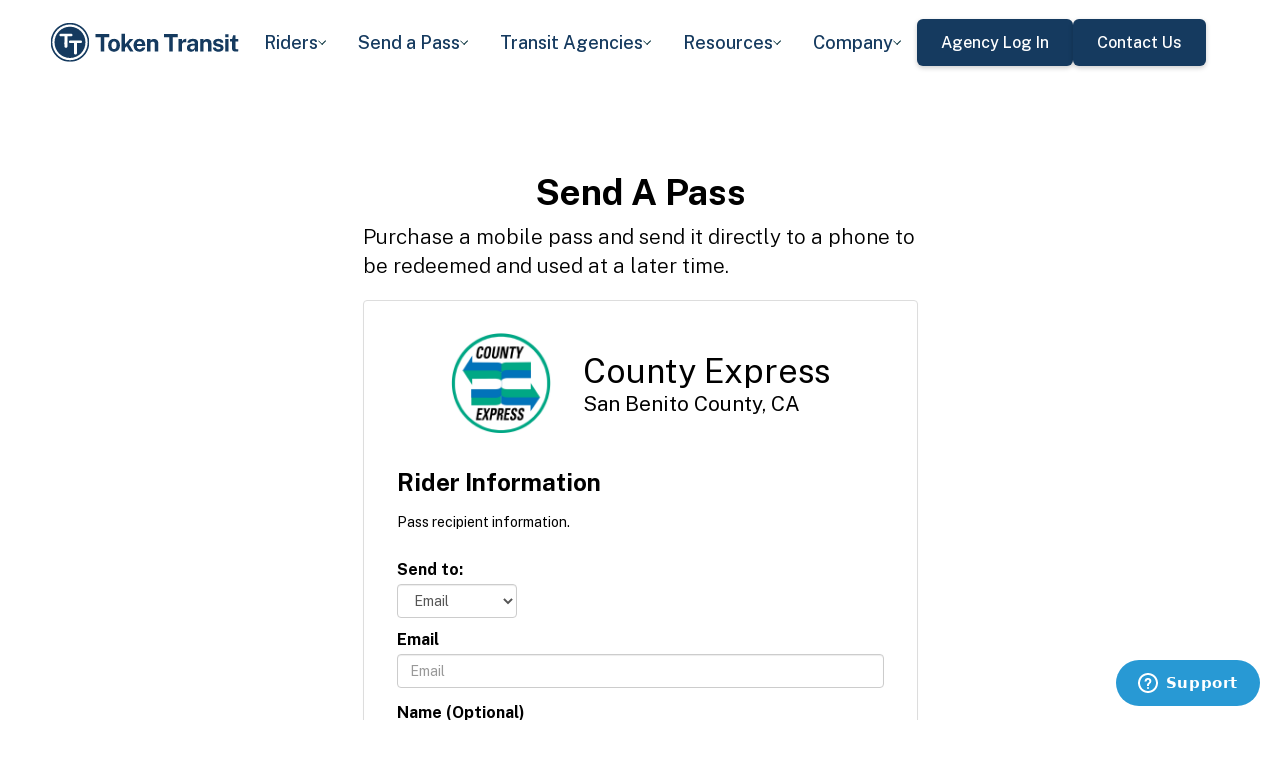

--- FILE ---
content_type: text/plain; charset=utf-8
request_url: https://tokentransit.com//agency/sanbenitocountyexpress/send
body_size: 1952
content:
{"display_params":{"header_text":"Send A Pass","title_text":"Send A Pass","title_sub_text":"Purchase a mobile pass and send it directly to a phone to be redeemed and used at a later time.","name_field":{"optional":true,"custom_label":"Name","category":"rider","placeholder":"Name"},"email_field":{"required":true,"custom_label":"Email","category":"rider","type":"email"},"sender_email_field":{"optional":true,"required":true,"custom_label":"Sender Email","category":"billing","type":"email"},"misc_field":{"optional":true,"custom_label":"Sender Name","category":"billing"},"require_payment":true,"agency_logo":"https://storage.googleapis.com/token-transit.appspot.com/u9RqaThrWvr9AVH2Mg7GGKHLNvZ1irX41_K28x1OTq8-logo.sanbenitocountyexpress.png","agency_region":"San Benito County, CA","agency_name":"County Express","ask_for_message_str":"false","custom_button":"Enter payment","allow_multiple_purchase":"true","ask_for_phone":"false","Visible":true,"RestrictedAccessTags":null,"FarestructureFareIDs":null},"farestructure":{"fares":[{"agency_name":"County Express","agency_id":"sanbenitocountyexpress","fare_id":"adult_1_way_intercounty","fare_name":"Adult Intercounty 1 Way","description":"Valid for Intercounty Valid for a single ride. Ticket will display for 2 hours after activation.","product_type":"single_pass","price":{"amount":200,"currency":"USD"},"options":[{"type":"rider","id":"rider_adult"},{"type":"service","id":"service_intercounty"},{"type":"fare","id":"fare_1_way"}]},{"agency_name":"County Express","agency_id":"sanbenitocountyexpress","fare_id":"adult_10_ride_intercounty","fare_name":"Adult Intercounty 10 Ride","description":"Valid for Intercounty Pack of 10 1 Way passes, each valid for 30 minutes after first use.","passes_count":10,"product_type":"pass_book","price":{"amount":1800,"currency":"USD"},"options":[{"type":"rider","id":"rider_adult"},{"type":"service","id":"service_intercounty"},{"type":"fare","id":"fare_10_ride"}]},{"agency_name":"County Express","agency_id":"sanbenitocountyexpress","fare_id":"adult_month_pass_intercounty","fare_name":"Adult Intercounty Month","description":"Valid for Intercounty Month passes are valid 1 calendar month.","product_type":"single_pass","price":{"amount":6000,"currency":"USD"},"options":[{"type":"rider","id":"rider_adult"},{"type":"service","id":"service_intercounty"},{"type":"fare","id":"fare_month_pass"}]},{"agency_name":"County Express","agency_id":"sanbenitocountyexpress","fare_id":"adult_1_way_tripper","fare_name":"Adult Tripper 1 Way","description":"Valid for Tripper Valid for a single ride. Ticket will display for 2 hours after activation.","product_type":"single_pass","price":{"amount":100,"currency":"USD"},"options":[{"type":"rider","id":"rider_adult"},{"type":"service","id":"service_tripper"},{"type":"fare","id":"fare_1_way"}]},{"agency_name":"County Express","agency_id":"sanbenitocountyexpress","fare_id":"adult_1_way_dial_a_ride","fare_name":"Adult Dial-A-Ride 1 Way","description":"Valid for Dial-A-Ride Valid for a single ride. Ticket will display for 2 hours after activation.","product_type":"single_pass","price":{"amount":200,"currency":"USD"},"options":[{"type":"rider","id":"rider_adult"},{"type":"service","id":"service_dial_a_ride"},{"type":"fare","id":"fare_1_way"}]},{"agency_name":"County Express","agency_id":"sanbenitocountyexpress","fare_id":"adult_10_ride_dial_a_ride","fare_name":"Adult Dial-A-Ride 10 Ride","description":"Valid for Dial-A-Ride Pack of 10 1 Way passes, each valid for 30 minutes after first use.","passes_count":10,"product_type":"pass_book","price":{"amount":1800,"currency":"USD"},"options":[{"type":"rider","id":"rider_adult"},{"type":"service","id":"service_dial_a_ride"},{"type":"fare","id":"fare_10_ride"}]},{"agency_name":"County Express","agency_id":"sanbenitocountyexpress","fare_id":"adult_same_day_fee_dial_a_ride","fare_name":"Adult Dial-A-Ride Same Day Fee","description":"A \"Same Day Fee\" pass is required in addition to a \"Dial-A-Ride\" pass for all trips booked on the same day","product_type":"single_pass","price":{"amount":100,"currency":"USD"},"options":[{"type":"rider","id":"rider_adult"},{"type":"service","id":"service_dial_a_ride"},{"type":"fare","id":"fare_same_day_fee"}]},{"agency_name":"County Express","agency_id":"sanbenitocountyexpress","fare_id":"senior_1_way_intercounty","fare_name":"Senior Intercounty 1 Way","description":"Valid for Intercounty Valid for a single ride. Ticket will display for 2 hours after activation.","alert_text":"Must be 65 years or older. Please be prepared to show valid ID card.","alert_label":"ID Required","product_type":"single_pass","price":{"amount":125,"currency":"USD"},"options":[{"type":"rider","id":"rider_senior"},{"type":"service","id":"service_intercounty"},{"type":"fare","id":"fare_1_way"}]},{"agency_name":"County Express","agency_id":"sanbenitocountyexpress","fare_id":"senior_10_ride_intercounty","fare_name":"Senior Intercounty 10 Ride","description":"Valid for Intercounty Pack of 10 1 Way passes, each valid for 30 minutes after first use.","alert_text":"Must be 65 years or older. Please be prepared to show valid ID card.","alert_label":"ID Required","passes_count":10,"product_type":"pass_book","price":{"amount":1100,"currency":"USD"},"options":[{"type":"rider","id":"rider_senior"},{"type":"service","id":"service_intercounty"},{"type":"fare","id":"fare_10_ride"}]},{"agency_name":"County Express","agency_id":"sanbenitocountyexpress","fare_id":"senior_month_pass_intercounty","fare_name":"Senior Intercounty Month","description":"Valid for Intercounty Month passes are valid 1 calendar month.","alert_text":"Must be 65 years or older. Please be prepared to show valid ID card.","alert_label":"ID Required","product_type":"single_pass","price":{"amount":4000,"currency":"USD"},"options":[{"type":"rider","id":"rider_senior"},{"type":"service","id":"service_intercounty"},{"type":"fare","id":"fare_month_pass"}]},{"agency_name":"County Express","agency_id":"sanbenitocountyexpress","fare_id":"senior_1_way_tripper","fare_name":"Senior Tripper 1 Way","description":"Valid for Tripper Valid for a single ride. Ticket will display for 2 hours after activation.","alert_text":"Must be 65 years or older. Please be prepared to show valid ID card.","alert_label":"ID Required","product_type":"single_pass","price":{"amount":100,"currency":"USD"},"options":[{"type":"rider","id":"rider_senior"},{"type":"service","id":"service_tripper"},{"type":"fare","id":"fare_1_way"}]},{"agency_name":"County Express","agency_id":"sanbenitocountyexpress","fare_id":"senior_1_way_dial_a_ride","fare_name":"Senior Dial-A-Ride 1 Way","description":"Valid for Dial-A-Ride Valid for a single ride. Ticket will display for 2 hours after activation.","alert_text":"Must be 65 years or older. Please be prepared to show valid ID card.","alert_label":"ID Required","product_type":"single_pass","price":{"amount":125,"currency":"USD"},"options":[{"type":"rider","id":"rider_senior"},{"type":"service","id":"service_dial_a_ride"},{"type":"fare","id":"fare_1_way"}]},{"agency_name":"County Express","agency_id":"sanbenitocountyexpress","fare_id":"senior_10_ride_dial_a_ride","fare_name":"Senior Dial-A-Ride 10 Ride","description":"Valid for Dial-A-Ride Pack of 10 1 Way passes, each valid for 30 minutes after first use.","alert_text":"Must be 65 years or older. Please be prepared to show valid ID card.","alert_label":"ID Required","passes_count":10,"product_type":"pass_book","price":{"amount":1100,"currency":"USD"},"options":[{"type":"rider","id":"rider_senior"},{"type":"service","id":"service_dial_a_ride"},{"type":"fare","id":"fare_10_ride"}]},{"agency_name":"County Express","agency_id":"sanbenitocountyexpress","fare_id":"senior_same_day_fee_dial_a_ride","fare_name":"Senior Dial-A-Ride Same Day Fee","description":"A \"Same Day Fee\" pass is required in addition to a \"Dial-A-Ride\" pass for all trips booked on the same day","alert_text":"Must be 65 years or older. Please be prepared to show valid ID card.","alert_label":"ID Required","product_type":"single_pass","price":{"amount":100,"currency":"USD"},"options":[{"type":"rider","id":"rider_senior"},{"type":"service","id":"service_dial_a_ride"},{"type":"fare","id":"fare_same_day_fee"}]},{"agency_name":"County Express","agency_id":"sanbenitocountyexpress","fare_id":"disabled_1_way_intercounty","fare_name":"Disabled Intercounty 1 Way","description":"Valid for Intercounty Valid for a single ride. Ticket will display for 2 hours after activation.","alert_text":"Please be prepared to show a valid ID card.","alert_label":"ID Required","product_type":"single_pass","price":{"amount":125,"currency":"USD"},"options":[{"type":"rider","id":"rider_disabled"},{"type":"service","id":"service_intercounty"},{"type":"fare","id":"fare_1_way"}]},{"agency_name":"County Express","agency_id":"sanbenitocountyexpress","fare_id":"disabled_10_ride_intercounty","fare_name":"Disabled Intercounty 10 Ride","description":"Valid for Intercounty Pack of 10 1 Way passes, each valid for 30 minutes after first use.","alert_text":"Please be prepared to show a valid ID card.","alert_label":"ID Required","passes_count":10,"product_type":"pass_book","price":{"amount":1100,"currency":"USD"},"options":[{"type":"rider","id":"rider_disabled"},{"type":"service","id":"service_intercounty"},{"type":"fare","id":"fare_10_ride"}]},{"agency_name":"County Express","agency_id":"sanbenitocountyexpress","fare_id":"disabled_month_pass_intercounty","fare_name":"Disabled Intercounty Month","description":"Valid for Intercounty Month passes are valid 1 calendar month.","alert_text":"Please be prepared to show a valid ID card.","alert_label":"ID Required","product_type":"single_pass","price":{"amount":4000,"currency":"USD"},"options":[{"type":"rider","id":"rider_disabled"},{"type":"service","id":"service_intercounty"},{"type":"fare","id":"fare_month_pass"}]},{"agency_name":"County Express","agency_id":"sanbenitocountyexpress","fare_id":"disabled_1_way_tripper","fare_name":"Disabled Tripper 1 Way","description":"Valid for Tripper Valid for a single ride. Ticket will display for 2 hours after activation.","alert_text":"Please be prepared to show a valid ID card.","alert_label":"ID Required","product_type":"single_pass","price":{"amount":50,"currency":"USD"},"options":[{"type":"rider","id":"rider_disabled"},{"type":"service","id":"service_tripper"},{"type":"fare","id":"fare_1_way"}]},{"agency_name":"County Express","agency_id":"sanbenitocountyexpress","fare_id":"disabled_month_pass_tripper","fare_name":"Disabled Tripper Month","description":"Valid for Tripper Month passes are valid 1 calendar month.","alert_text":"Please be prepared to show a valid ID card.","alert_label":"ID Required","product_type":"single_pass","price":{"amount":2000,"currency":"USD"},"options":[{"type":"rider","id":"rider_disabled"},{"type":"service","id":"service_tripper"},{"type":"fare","id":"fare_month_pass"}]},{"agency_name":"County Express","agency_id":"sanbenitocountyexpress","fare_id":"disabled_1_way_dial_a_ride","fare_name":"Disabled Dial-A-Ride 1 Way","description":"Valid for Dial-A-Ride Valid for a single ride. Ticket will display for 2 hours after activation.","alert_text":"Please be prepared to show a valid ID card.","alert_label":"ID Required","product_type":"single_pass","price":{"amount":125,"currency":"USD"},"options":[{"type":"rider","id":"rider_disabled"},{"type":"service","id":"service_dial_a_ride"},{"type":"fare","id":"fare_1_way"}]},{"agency_name":"County Express","agency_id":"sanbenitocountyexpress","fare_id":"disabled_10_ride_dial_a_ride","fare_name":"Disabled Dial-A-Ride 10 Ride","description":"Valid for Dial-A-Ride Pack of 10 1 Way passes, each valid for 30 minutes after first use.","alert_text":"Please be prepared to show a valid ID card.","alert_label":"ID Required","passes_count":10,"product_type":"pass_book","price":{"amount":1100,"currency":"USD"},"options":[{"type":"rider","id":"rider_disabled"},{"type":"service","id":"service_dial_a_ride"},{"type":"fare","id":"fare_10_ride"}]},{"agency_name":"County Express","agency_id":"sanbenitocountyexpress","fare_id":"disabled_same_day_fee_dial_a_ride","fare_name":"Disabled Dial-A-Ride Same Day Fee","description":"A \"Same Day Fee\" pass is required in addition to a \"Dial-A-Ride\" pass for all trips booked on the same day","alert_text":"Please be prepared to show a valid ID card.","alert_label":"ID Required","product_type":"single_pass","price":{"amount":100,"currency":"USD"},"options":[{"type":"rider","id":"rider_disabled"},{"type":"service","id":"service_dial_a_ride"},{"type":"fare","id":"fare_same_day_fee"}]},{"agency_name":"County Express","agency_id":"sanbenitocountyexpress","fare_id":"youth_1_way_intercounty","fare_name":"Youth Intercounty 1 Way","description":"Valid for Intercounty Valid for a single ride. Ticket will display for 2 hours after activation.","alert_text":"Must be 5 to 17 years old. Please be prepared to show a valid ID card","alert_label":"ID Required","product_type":"single_pass","price":{"amount":125,"currency":"USD"},"options":[{"type":"rider","id":"rider_youth"},{"type":"service","id":"service_intercounty"},{"type":"fare","id":"fare_1_way"}]},{"agency_name":"County Express","agency_id":"sanbenitocountyexpress","fare_id":"youth_10_ride_intercounty","fare_name":"Youth Intercounty 10 Ride","description":"Valid for Intercounty Pack of 10 1 Way passes, each valid for 30 minutes after first use.","alert_text":"Must be 5 to 17 years old. Please be prepared to show a valid ID card","alert_label":"ID Required","passes_count":10,"product_type":"pass_book","price":{"amount":1100,"currency":"USD"},"options":[{"type":"rider","id":"rider_youth"},{"type":"service","id":"service_intercounty"},{"type":"fare","id":"fare_10_ride"}]},{"agency_name":"County Express","agency_id":"sanbenitocountyexpress","fare_id":"youth_month_pass_intercounty","fare_name":"Youth Intercounty Month","description":"Valid for Intercounty Month passes are valid 1 calendar month.","alert_text":"Must be 5 to 17 years old. Please be prepared to show a valid ID card","alert_label":"ID Required","product_type":"single_pass","price":{"amount":4000,"currency":"USD"},"options":[{"type":"rider","id":"rider_youth"},{"type":"service","id":"service_intercounty"},{"type":"fare","id":"fare_month_pass"}]},{"agency_name":"County Express","agency_id":"sanbenitocountyexpress","fare_id":"youth_1_way_tripper","fare_name":"Youth Tripper 1 Way","description":"Valid for Tripper Valid for a single ride. Ticket will display for 2 hours after activation.","alert_text":"Must be 5 to 17 years old. Please be prepared to show a valid ID card","alert_label":"ID Required","product_type":"single_pass","price":{"amount":50,"currency":"USD"},"options":[{"type":"rider","id":"rider_youth"},{"type":"service","id":"service_tripper"},{"type":"fare","id":"fare_1_way"}]},{"agency_name":"County Express","agency_id":"sanbenitocountyexpress","fare_id":"youth_month_pass_tripper","fare_name":"Youth Tripper Month","description":"Valid for Tripper Month passes are valid 1 calendar month.","alert_text":"Must be 5 to 17 years old. Please be prepared to show a valid ID card","alert_label":"ID Required","product_type":"single_pass","price":{"amount":2000,"currency":"USD"},"options":[{"type":"rider","id":"rider_youth"},{"type":"service","id":"service_tripper"},{"type":"fare","id":"fare_month_pass"}]},{"agency_name":"County Express","agency_id":"sanbenitocountyexpress","fare_id":"youth_1_way_dial_a_ride","fare_name":"Youth Dial-A-Ride 1 Way","description":"Valid for Dial-A-Ride Valid for a single ride. Ticket will display for 2 hours after activation.","alert_text":"Must be 5 to 17 years old. Please be prepared to show a valid ID card","alert_label":"ID Required","product_type":"single_pass","price":{"amount":125,"currency":"USD"},"options":[{"type":"rider","id":"rider_youth"},{"type":"service","id":"service_dial_a_ride"},{"type":"fare","id":"fare_1_way"}]},{"agency_name":"County Express","agency_id":"sanbenitocountyexpress","fare_id":"youth_10_ride_dial_a_ride","fare_name":"Youth Dial-A-Ride 10 Ride","description":"Valid for Dial-A-Ride Pack of 10 1 Way passes, each valid for 30 minutes after first use.","alert_text":"Must be 5 to 17 years old. Please be prepared to show a valid ID card","alert_label":"ID Required","passes_count":10,"product_type":"pass_book","price":{"amount":1100,"currency":"USD"},"options":[{"type":"rider","id":"rider_youth"},{"type":"service","id":"service_dial_a_ride"},{"type":"fare","id":"fare_10_ride"}]},{"agency_name":"County Express","agency_id":"sanbenitocountyexpress","fare_id":"youth_same_day_fee_dial_a_ride","fare_name":"Youth Dial-A-Ride Same Day Fee","description":"A \"Same Day Fee\" pass is required in addition to a \"Dial-A-Ride\" pass for all trips booked on the same day","alert_text":"Must be 5 to 17 years old. Please be prepared to show a valid ID card","alert_label":"ID Required","product_type":"single_pass","price":{"amount":100,"currency":"USD"},"options":[{"type":"rider","id":"rider_youth"},{"type":"service","id":"service_dial_a_ride"},{"type":"fare","id":"fare_same_day_fee"}]}],"fare_options":[{"type":"rider","label":"Rider","value":[{"id":"rider_adult","name":"Adult"},{"id":"rider_senior","name":"Senior","description":"Must be 65 years or older. Please be prepared to show valid ID card.","alert_text":"Must be 65 years or older. Please be prepared to show valid ID card.","alert_label":"ID Required"},{"id":"rider_disabled","name":"Disabled","description":"Please be prepared to show a valid ID card.","alert_text":"Please be prepared to show a valid ID card.","alert_label":"ID Required"},{"id":"rider_youth","name":"Youth","description":"Must be 5 to 17 years old. Please be prepared to show a valid ID card","alert_text":"Must be 5 to 17 years old. Please be prepared to show a valid ID card","alert_label":"ID Required"}]},{"type":"service","label":"Service","value":[{"id":"service_intercounty","name":"Intercounty","description":"Valid for Intercounty"},{"id":"service_tripper","name":"Tripper","description":"Valid for Tripper"},{"id":"service_dial_a_ride","name":"Dial-A-Ride","description":"Valid for Dial-A-Ride"}]},{"type":"fare","label":"Fare","value":[{"id":"fare_1_way","name":"1 Way","description":"Valid for a single ride. Ticket will display for 2 hours after activation."},{"id":"fare_10_ride","name":"10 Ride","description":"Pack of 10 1 Way passes, each valid for 30 minutes after first use."},{"id":"fare_month_pass","name":"Month","description":"Month passes are valid 1 calendar month."},{"id":"fare_same_day_fee","name":"Same Day Fee","description":"Fee for Dial-A-Ride same day bookings"}]}]},"restricted_access":false,"bulk_purchase_pay_on_redemption":false,"allow_bulk_generation":false,"allow_bulk_distribution":false,"send_a_pass":true,"custom_email":false,"source":"card"}
